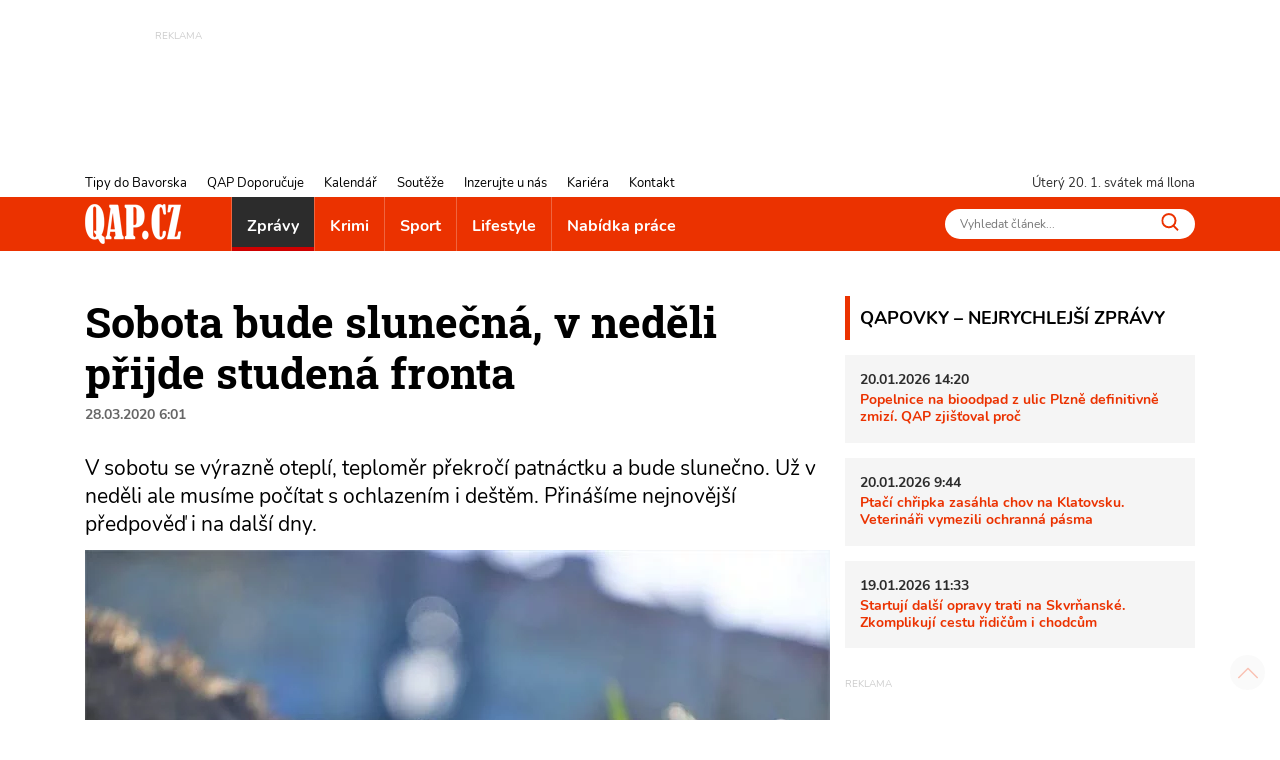

--- FILE ---
content_type: text/html; charset=utf-8
request_url: https://www.qap.cz/zpravy/clanek/sobota-bude-slunecna-v-nedeli-prijde-studena-fronta-112296
body_size: 12383
content:
<!DOCTYPE html>
<html lang="cs">
<head><title>Sobota bude slunečná, v neděli přijde studená fronta - QAP.cz</title>
<meta name="viewport" content="width=device-width, initial-scale=1, shrink-to-fit=no">
<meta http-equiv="X-UA-Compatible" content="IE=edge" /><base href="https://www.qap.cz/" />

<meta charset="utf-8" />

<meta name="generator" content="CS Designer 2" />

<meta name="author" content="QAP.cz - Vaše internetové noviny" />

<meta name="description" content="Sobota bude slunečná, v neděli přijde studená fronta" />

<meta property="og:title" content="Sobota bude slunečná, v neděli přijde studená fronta" />
<meta property="og:description" content=" V sobotu se výrazně oteplí, teploměr překročí patnáctku a bude slunečno. Už v neděli ale musíme počítat s ochlazením i deštěm. Přinášíme nejnovější předpověď i na další dny. " />
<meta property="og:image" content="https://www.qap.cz/project/qap/cache/domain1/images/208360/208360-636888548725136305-1200x630-vcenterhcenter.jpeg.webp" />

<link rel="preload" href="./font/roboto-slab-v13-latin-ext_latin-700.woff2" as="font" type="font/woff2" crossorigin />
<link rel="preload" href="./font/roboto-slab-v13-latin-ext_latin-regular.woff2" as="font" type="font/woff2" crossorigin />
<link rel="preload" href="./font/nunito-v16-latin-ext_latin-regular.woff2" as="font" type="font/woff2" crossorigin />
<link rel="preload" href="./font/nunito-v16-latin-ext_latin-italic.woff2" as="font" type="font/woff2" crossorigin />
<link rel="preload" href="./font/nunito-v16-latin-ext_latin-700.woff2" as="font" type="font/woff2" crossorigin />
<link rel="canonical" href="https://www.qap.cz/zpravy/clanek/sobota-bude-slunecna-v-nedeli-prijde-studena-fronta-112296/" />
<link rel="stylesheet" type="text/css" href="WD_InResourceSet.ashx?wd_systemtypeid=256&amp;wd_pk=WzIsMjNd&amp;stamp=20250718072052" media="screen"/>
<link rel="stylesheet" type="text/css" href="WD_CssFileOutput.ashx?wd_systemtypeid=198&amp;wd_pk=WzE2LFsxXV0%3d&amp;stamp=20210709121033" media="screen"/>
<link rel="stylesheet" type="text/css" href="WD_CssFileOutput.ashx?wd_systemtypeid=198&amp;wd_pk=WzgsWzFdXQ%3d%3d&amp;stamp=20250717094321" media="screen"/>
<link rel="stylesheet" type="text/css" href="WD_CssFileOutput.ashx?wd_systemtypeid=198&amp;wd_pk=WzEsWzFdXQ%3d%3d&amp;stamp=20210827100103" media="screen"/>
<link rel="stylesheet" type="text/css" href="WD_CssFileOutput.ashx?wd_systemtypeid=198&amp;wd_pk=WzIsWzFdXQ%3d%3d&amp;stamp=20210310140808" media="screen"/>
<link rel="stylesheet" type="text/css" href="WD_CssFileOutput.ashx?wd_systemtypeid=198&amp;wd_pk=WzEzLFsxXV0%3d&amp;stamp=20230117132946" media="screen"/>
<link rel="stylesheet" type="text/css" href="WD_CssFileOutput.ashx?wd_systemtypeid=198&amp;wd_pk=WzcsWzFdXQ%3d%3d&amp;stamp=20250717094231" media="screen"/>
<link rel="stylesheet" type="text/css" href="WD_CssFileOutput.ashx?wd_systemtypeid=198&amp;wd_pk=WzMsWzFdXQ%3d%3d&amp;stamp=20220926092811" media="screen"/>
<link rel="stylesheet" type="text/css" href="WD_CssFileOutput.ashx?wd_systemtypeid=198&amp;wd_pk=WzQsWzFdXQ%3d%3d&amp;stamp=20250717110635" media="screen"/>
<link rel="stylesheet" type="text/css" href="WD_CssFileOutput.ashx?wd_systemtypeid=198&amp;wd_pk=WzE1LFsxXV0%3d&amp;stamp=20210623130234" media="screen"/>
<link rel="stylesheet" type="text/css" href="WD_CssFileOutput.ashx?wd_systemtypeid=198&amp;wd_pk=WzUsWzFdXQ%3d%3d&amp;stamp=20240604094549" media="screen"/>
<link rel="stylesheet" type="text/css" href="WD_CssFileOutput.ashx?wd_systemtypeid=198&amp;wd_pk=WzEyLFsxXV0%3d&amp;stamp=20220617142435" media="screen"/>
<link rel="stylesheet" type="text/css" href="WD_CssFileOutput.ashx?wd_systemtypeid=198&amp;wd_pk=WzksWzFdXQ%3d%3d&amp;stamp=20250717094310" media="screen"/>
<link rel="stylesheet" type="text/css" href="WD_CssFileOutput.ashx?wd_systemtypeid=198&amp;wd_pk=WzEwLFsxXV0%3d&amp;stamp=20210827141650" media="screen"/>
<link rel="stylesheet" type="text/css" href="WD_CssFileOutput.ashx?wd_systemtypeid=198&amp;wd_pk=WzExLFsxXV0%3d&amp;stamp=20210827142001" media="screen"/>
<link rel="stylesheet" type="text/css" href="WD_CssFileOutput.ashx?wd_systemtypeid=198&amp;wd_pk=WzE3LFsxXV0%3d&amp;stamp=20210916135349" media="screen"/>
<link rel="stylesheet" type="text/css" href="WD_CssFileOutput.ashx?wd_systemtypeid=198&amp;wd_pk=WzE0LFsxXV0%3d&amp;stamp=20230112133555" media="screen"/>
<link rel="stylesheet" type="text/css" href="WD_CssFileOutput.ashx?wd_systemtypeid=198&amp;wd_pk=WzYsWzFdXQ%3d%3d&amp;stamp=20210630110443" media="screen"/>
<script async src ="https://www.googletagmanager.com/gtag/js?id=G-V43YN1VQL3"></script>
<script>window.dataLayer = window.dataLayer || [];
            function gtag(){dataLayer.push(arguments);}
            gtag('consent', 'default', {
                'ad_storage': 'granted', 
                'analytics_storage': 'granted', 
                'ad_user_data': 'granted', 
                'ad_personalization': 'granted'
            });
            gtag('js', new Date());
            gtag('config', 'G-V43YN1VQL3'); </script>
<link rel="shortcut icon" href="/project/qap/cache/domain1/images/8/8-637420629381389564-32x32-cvcenterhcenter.png.webp" type="image/x-icon"/>
<!-- Facebook Pixel Code -->
<script>
!function(f,b,e,v,n,t,s)
{if(f.fbq)return;n=f.fbq=function(){n.callMethod?
n.callMethod.apply(n,arguments):n.queue.push(arguments)};
if(!f._fbq)f._fbq=n;n.push=n;n.loaded=!0;n.version='2.0';
n.queue=[];t=b.createElement(e);t.async=!0;
t.src=v;s=b.getElementsByTagName(e)[0];
s.parentNode.insertBefore(t,s)}(window, document,'script',
'https://connect.facebook.net/en_US/fbevents.js');
fbq('init', '760964354662901');
fbq('track', 'PageView');
</script>

<!-- End Facebook Pixel Code -->


<!-- Google Tag Manager -->
<script>(function(w,d,s,l,i){w[l]=w[l]||[];w[l].push({'gtm.start':
new Date().getTime(),event:'gtm.js'});var f=d.getElementsByTagName(s)[0],
j=d.createElement(s),dl=l!='dataLayer'?'&l='+l:'';j.async=true;j.src=
'https://www.googletagmanager.com/gtm.js?id='+i+dl;f.parentNode.insertBefore(j,f);
})(window,document,'script','dataLayer','GTM-5VNJH87');</script>
<!-- End Google Tag Manager -->
</head><body class="www-ad pageobject415_112296">
	<header>
    <div class="ban-area leaderboard">
    
    <div class="container-fluid">
        <div class="ban">
            
            <div>
	<ins class="adsbygoogle"
     style="display:inline-block;width:728px;height:90px; overflow: hidden; max-height: 90px !important"
     data-ad-client="ca-pub-7161327426975464"
     data-ad-slot="3451230622"
     data-ad-format="auto"
     data-full-width-responsive="true"></ins>
<script>
     (adsbygoogle = window.adsbygoogle || []).push({});
</script>
</div>
        </div>
        
    </div>
</div>
    <!-- leadboard - praha
    <div class="ban-area leaderboard">
        <div class="ban">
            <div id="adform_leaderboard"></div>
        </div>
    </div>
    
    <div class="ban-area leaderboard-mob">
        <div class="ban">
            <div id="adform_leaderboardm"></div>
        </div>
    </div>
    -->
    <div class="container-header">
        <div class="header-row">
            <nav id="navi-top" class="navi-top">
    <ul class="navi-top--list">
	<li><a title="Tipy do Bavorska" href="/tipy-do-bavorska/">Tipy do Bavorska</a></li><li><a title="QAP Doporučuje" href="/helpdesk-databaze/">QAP Doporučuje</a></li><li><a title="Kalendář" href="/kalendar/">Kalend&#225;ř</a></li><li><a title="Soutěže" href="/souteze/">Soutěže</a></li><li><a title="Inzerujte u nás" href="/inzerujte-u-nas/">Inzerujte u n&#225;s</a></li><li><a title="Kariéra" href="/kariera/">Kari&#233;ra</a></li><li><a title="Kontakt" href="/kontakt/">Kontakt</a></li>
</ul>
</nav>
            <div class="header-row--right">
                <span id="current-day"></span> svátek má Ilona
            </div>
        </div>
    </div>
    <nav class="navi navi-main">
    <div class="container-header">
        <div class="navi-main-logo">
            <a title="QAP.cz - Informace z Plzeňského kraje" href="https://www.qap.cz/" class="navbar-brand"><img src="/project/qap/cache/domain1/images/7/7-637420629226459797-96x40-vcenterhcenterbgffffff.png.webp" alt="QAP.cz - Informace z Plzeňského kraje" width="96" height="40" /></a>
            <button class="navi--btn" type="button" aria-label="Toggle navi">
                <span class="line"></span>
                <span class="line"></span>
                <span class="line"></span>
            </button>
        </div>
        <div class="navi-main-in">
            <ul class="navi-main--list">
                <li class="active nav-item__zpravy"><a title="Zprávy" href="/zpravy/" class="active">Zpr&#225;vy</a></li><li class="nav-item__krimi"><a title="Krimi" href="/krimi/">Krimi</a></li><li class="nav-item__sport"><a title="Sport" href="/sport/">Sport</a></li><li class="nav-item__lifestyle"><a title="Lifestyle" href="/lifestyle/">Lifestyle</a></li><li><a title="Nabídka práce" href="/nabidka-prace/">Nab&#237;dka pr&#225;ce</a></li>
                <li class="navi-item-xs"><a title="Tipy do Bavorska" href="/tipy-do-bavorska/" class="navi-item-xs">Tipy do Bavorska</a></li><li class="navi-item-xs"><a title="QAP Doporučuje" href="/helpdesk-databaze/" class="navi-item-xs">QAP Doporučuje</a></li><li class="navi-item-xs"><a title="Kalendář" href="/kalendar/" class="navi-item-xs">Kalend&#225;ř</a></li><li class="navi-item-xs"><a title="Soutěže" href="/souteze/" class="navi-item-xs">Soutěže</a></li><li class="navi-item-xs"><a title="Inzerujte u nás" href="/inzerujte-u-nas/" class="navi-item-xs">Inzerujte u n&#225;s</a></li><li class="navi-item-xs"><a title="Kariéra" href="/kariera/" class="navi-item-xs">Kari&#233;ra</a></li><li class="navi-item-xs"><a title="Kontakt" href="/kontakt/" class="navi-item-xs">Kontakt</a></li>
            </ul>
            <form id="l15_c20_c7_c4" class="search-w" action="/index/1/search-det.htm" target="_self" method="get">
	<input id="search_ctrl" name="search" placeholder="Vyhledat článek..." Type="text"/>
<button id="search-btn_ctrl" name="l15$c20$c7$c4$search-btn_ctrl" title="Vyhledávání" type="submit"><img src="/project/qap/images/16.svg" height="18" width="18" alt="" /></button><input type="hidden" name="__VIEWSTATE" value="" /><input type="hidden" name="l15_c20_c7_c4" value="1" />
</form>
        </div>
    </div>
</nav>
    
    
</header>

<main>
    <div class="container">
        <div class="container-main">
            <div class="content">
                <div class="qapovky-xs">
	<div class="qapovky aside-block sys--mb">
    <span class="title-block title-block-red">QAPOVKY – NEJRYCHLEJŠÍ ZPRÁVY</span>
    <article class="artcl-news sys--mb-xs">
    <p><strong>
        20.01.2026 14:20
        
    </strong></p>
    <h3><strong>
        
        <a title="Popelnice na bioodpad z ulic Plzně definitivně zmizí. QAP zjišťoval proč" href="/zpravy/clanek/popelnice-na-bioodpad-z-ulic-plzne-definitivne-zmizi-qap-zjistoval-proc-137913/post-detail.htm">Popelnice na bioodpad z ulic Plzně definitivně zmiz&#237;. QAP zjišťoval proč</a>
    </strong></h3>
    
</article><article class="artcl-news sys--mb-xs">
    <p><strong>
        20.01.2026 9:44
        
    </strong></p>
    <h3><strong>
        
        <a title="Ptačí chřipka zasáhla chov na Klatovsku. Veterináři vymezili ochranná pásma" href="/zpravy/clanek/ptaci-chripka-zasahla-chov-na-klatovsku-veterinari-vymezili-ochranna-pasma-137906/post-detail.htm">Ptač&#237; chřipka zas&#225;hla chov na Klatovsku. Veterin&#225;ři vymezili ochrann&#225; p&#225;sma</a>
    </strong></h3>
    
</article><article class="artcl-news sys--mb-xs">
    <p><strong>
        19.01.2026 11:33
        
    </strong></p>
    <h3><strong>
        
        <a title="Startují další opravy trati na Skvrňanské. Zkomplikují cestu řidičům i chodcům" href="/zpravy/clanek/startuji-dalsi-opravy-trati-na-skvrnanske-zkomplikuji-cestu-ridicum-i-chodcum-137897/post-detail.htm">Startuj&#237; dalš&#237; opravy trati na Skvrňansk&#233;. Zkomplikuj&#237; cestu řidičům i chodcům</a>
    </strong></h3>
    
</article>
    
</div>
</div>            
                <h1 class="ad__title content__title">
    Sobota bude slunečná, v neděli přijde studená fronta
</h1>

<div class="ad__date sys--mb">
    28.03.2020 6:01
    
</div>
<div class="lead ad__lead">
	<p>V sobotu se výrazně oteplí, teploměr překročí patnáctku a bude slunečno. Už v neděli ale musíme počítat s ochlazením i deštěm. Přinášíme nejnovější předpověď i na další dny.</p>
</div>
<div class="ad--img sys--mb">
    <img class="img-fluid" src="/project/qap/cache/domain1/images/208360/208360-636888548725136305-745x496-cwhdevcenterhcenterbgffffff.jpeg.webp" alt="DSC_1801" title="DSC_1801" />
    
    
</div>
<div class="ad__cont sys--mb">
	<p><strong>Sobota bude jako vymalovaná, předpověď slibuje 16 <sup>o</sup>C a slunečno, na horách do 13 <sup>o</sup>C. V neděli už k nám ale přijde studená fronta a výrazně se ochladí.</strong></p>

<p>V noci ze soboty na neděli se teploty budou pohybovat nad nulou (4 až 1 <sup>o</sup>C). V neděli teploty dosáhnou maximálně 8 <sup>o</sup>C a očekávat musíme během odpoledne i déšť. K večeru mohou přijít také sněhové přeháňky.</p>

<p>Po víkendu bude ještě chladněji. V pondělí se teploty dostanou maximálně ke 4 <sup>o</sup>C a během noci bude mrznout, teploty klesnou k -6 <sup>o</sup>C. V noci z pondělí na úterý bude mrznout ještě více. Během úterý meteorologové předpovídají v maximech 8 <sup>o</sup>C.</p>

<p>Od poloviny týdne by se teploty měly přes den pohybovat nad hranicí desítky.</p>

<p>ilustrační foto</p>

<p>&nbsp;</p>
</div>
<!-- Kontextová reklama Sklik -->
<div class="ad__sklik">
    <div id="sklikReklama_52636"></div>
</div>

<script type="text/javascript">
    var sklikData = { elm: "sklikReklama_52636", zoneId: 52636, w: 728, h: 90 };
</script>
<script type="text/javascript" src="https://c.imedia.cz/js/script.js"></script>

<div class="_sys-clearfix">
    
    
</div>
<div class="ad--footer sys--mb">
    
    <span class="ad__author ">MH</span>
</div>
<div class="ad__sharebox sys--mb">
    <span>SDÍLEJTE ČLÁNEK</span>
    <a title="SDÍLEJTE ČLÁNEK NA FACEBOOK" href="http://www.facebook.com/sharer.php?u=https%3a%2f%2fwww.qap.cz%2fzpravy%2fclanek%2fsobota-bude-slunecna-v-nedeli-prijde-studena-fronta-112296%2fpost-detail.htm" class="ad__share ad__share-fb"><img src="/project/qap/images/21.svg" height="30" /></a>
    <a title="SDÍLEJTE ČLÁNEK NA TWITTER" href="https://twitter.com/share?url=https%3a%2f%2fwww.qap.cz%2fzpravy%2fclanek%2fsobota-bude-slunecna-v-nedeli-prijde-studena-fronta-112296%2fpost-detail.htm&amp;text=V%20sobotu%20se%20v%c3%bdrazn%c4%9b%20otepl%c3%ad,%20teplom%c4%9br%20p%c5%99ekro%c4%8d%c3%ad%20patn%c3%a1ctku%20a%20bude%20slune%c4%8dno.%20U%c5%be%20v%20ned%c4%9bli%20ale%20mus%c3%adme%20po%c4%8d%c3%adtat%20s%20ochlazen%c3%adm%20i%20de%c5%a1t%c4%9bm.%20P%c5%99in%c3%a1%c5%a1%c3%adme%20nejnov%c4%9bj%c5%a1%c3%ad%20p%c5%99edpov%c4%9b%c4%8f%20i%20na%20dal%c5%a1%c3%ad%20dny." class="ad__share ad__share-tw"><img src="/project/qap/images/240852.svg" height="30" /></a>
</div>

<div class="ad__fb-com" class="fb-comments fb_iframe_widget_loader fb_iframe_widget" data-numposts="5" data-href="https://www.qap.cz/zpravy/clanek/sobota-bude-slunecna-v-nedeli-prijde-studena-fronta-112296/" fb-xfbml-state="rendered" data-colorscheme="light" data-order-by="social">
	<div id="l15_c3_c17_ctrl" class="fb-comments fb_iframe_widget_loader fb_iframe_widget" data-numposts="5" data-href="https://www.qap.cz/zpravy/clanek/sobota-bude-slunecna-v-nedeli-prijde-studena-fronta-112296/" fb-xfbml-state="rendered" data-colorscheme="light" data-order-by="social">

	</div>
</div><div id="fb-root">

</div>

<div class="advrt-part-sklikban300x300 sys--mb">
    <!-- Kontextová reklama Sklik -->
<div id="sklikReklama_57134" class="advrt-sklik"></div>
<script type="text/javascript">
    var sklikData = { elm: "sklikReklama_57134", zoneId: 57134, w: 300, h: 300 };
</script>
<script type="text/javascript" src="https://c.imedia.cz/js/script.js"></script>
    <div class="ban-area ban-300x300 sys--mb">
        <div class="ban-area ban-300x300 sys--mb">
    <div class="ban">
        <a title="DOD VOŠ Plzeň" rel="nofollow" href="WD_BannerClick.ashx?wd_systemtypeid=389&amp;wd_pk=WzYzODUsWzFdLFs3LFsxXV1d" target="_blank"><img class="img-fluid" src="/project/qap/cache/domain1/images/328221/328221-639040817698943645-300x300-cvcenterhcenterbgffffff.png.webp" alt="Banner VOŠPlzeň" width="300" height="300" title="Banner VOŠPlzeň" loading="lazy" />
</a>

        
    </div>
    
</div>   

    </div>
    
</div>
<section class="ad__similar-artcl">
    <span class="title-block title-block-red">
        MOHLO BY VÁS ZAJÍMAT
    </span>
    <div class="ad__similar-artcl--list">
        <a title="Ptačí chřipka zasáhla chov na Klatovsku. Veterináři vymezili ochranná pásma" href="/zpravy/clanek/ptaci-chripka-zasahla-chov-na-klatovsku-veterinari-vymezili-ochranna-pasma-137906" class="artcl-w-name"><img src="/project/qap/images/39.svg" height="12" /><h5>Ptač&#237; chřipka zas&#225;hla chov na Klatovsku. Veterin&#225;ři vymezili ochrann&#225; p&#225;sma</h5></a><a title="Nehoda na frekventované křižovatce v Plzni komplikuje dopravu - FOTKY" href="/zpravy/clanek/nehoda-na-frekventovane-krizovatce-v-plzni-komplikuje-dopravu-fotky-137870" class="artcl-w-name"><img src="/project/qap/images/39.svg" height="12" /><h5>Nehoda na frekventovan&#233; křižovatce v Plzni komplikuje dopravu - FOTKY</h5></a><a title="Hasiči likvidovali požár osobního vozidla na Tachovsku  - FOTKY" href="/zpravy/clanek/hasici-likvidovali-pozar-osobniho-vozidla-na-tachovsku-fotky-137903" class="artcl-w-name"><img src="/project/qap/images/39.svg" height="12" /><h5>Hasiči likvidovali pož&#225;r osobn&#237;ho vozidla na Tachovsku  - FOTKY</h5></a>
    </div>
    <div class="ad__similar-artcl--labels">
        
    </div>
</section>
            </div>
            <aside id="sidebar">
    <div class="qapovky aside-block sys--mb">
    <span class="title-block title-block-red">QAPOVKY – NEJRYCHLEJŠÍ ZPRÁVY</span>
    <article class="artcl-news sys--mb-xs">
    <p><strong>
        20.01.2026 14:20
        
    </strong></p>
    <h3><strong>
        
        <a title="Popelnice na bioodpad z ulic Plzně definitivně zmizí. QAP zjišťoval proč" href="/zpravy/clanek/popelnice-na-bioodpad-z-ulic-plzne-definitivne-zmizi-qap-zjistoval-proc-137913/post-detail.htm">Popelnice na bioodpad z ulic Plzně definitivně zmiz&#237;. QAP zjišťoval proč</a>
    </strong></h3>
    
</article><article class="artcl-news sys--mb-xs">
    <p><strong>
        20.01.2026 9:44
        
    </strong></p>
    <h3><strong>
        
        <a title="Ptačí chřipka zasáhla chov na Klatovsku. Veterináři vymezili ochranná pásma" href="/zpravy/clanek/ptaci-chripka-zasahla-chov-na-klatovsku-veterinari-vymezili-ochranna-pasma-137906/post-detail.htm">Ptač&#237; chřipka zas&#225;hla chov na Klatovsku. Veterin&#225;ři vymezili ochrann&#225; p&#225;sma</a>
    </strong></h3>
    
</article><article class="artcl-news sys--mb-xs">
    <p><strong>
        19.01.2026 11:33
        
    </strong></p>
    <h3><strong>
        
        <a title="Startují další opravy trati na Skvrňanské. Zkomplikují cestu řidičům i chodcům" href="/zpravy/clanek/startuji-dalsi-opravy-trati-na-skvrnanske-zkomplikuji-cestu-ridicum-i-chodcum-137897/post-detail.htm">Startuj&#237; dalš&#237; opravy trati na Skvrňansk&#233;. Zkomplikuj&#237; cestu řidičům i chodcům</a>
    </strong></h3>
    
</article>
    
</div>
    <div class="ban-area ban-300x90 sys--mb">
    <div class="ban">
        
    </div>
    
</div>
    <div class="ban-area halfbanner sys--mb">
    
    <div class="ban">
        
        <div>
	<!-- halfbanner -->
<ins class="adsbygoogle"
     style="display:inline-block; width: 300px; height: 600px"
     data-ad-client="ca-pub-7161327426975464"
     data-ad-slot="2787781990"
     data-ad-format="auto"
     data-full-width-responsive="true"></ins>
<script>
     (adsbygoogle = window.adsbygoogle || []).push({});
</script>
</div>
    </div>
    
</div>
    
    
    <div class="cal-w aside-block sys--mb">
    <span class="title-block title-block-red">
        KALENDÁŘ
    </span>
    <div>
	<div>
		<div class="cal-w-item">
    <div class="cal-w-item--img">
        <img src="/project/qap/images/39.svg" height="12" width="12" alt="" />
    </div>
    <div class="cal-w-item--text">
        <strong>Zabijačkové hody na zámku Žinkovy</strong>
        <div class="calEv-prev__type">
        <span style="background-color: #ff8040"></span>
        Jídlo
    </div>
    <div class="calEv-prev__date">
        <img src="/project/qap/images/244171.svg" alt="" height="14" width="14" />
        23.01.2026 9:00
        - 24.01.2026 20:00
    </div>
    <div class="calEv-prev__place">
        <img src="/project/qap/images/244172.svg" height="14" width="14" alt="" />
        zámek Žinkovy
    </div>
    </div>
</div>
	</div><div>
		<div class="cal-w-item">
    <div class="cal-w-item--img">
        <img src="/project/qap/images/39.svg" height="12" width="12" alt="" />
    </div>
    <div class="cal-w-item--text">
        <strong>Hasičský ples Chudenice 2026</strong>
        <div class="calEv-prev__type">
        <span style="background-color: #bb00ff"></span>
        Ples
    </div>
    <div class="calEv-prev__date">
        <img src="/project/qap/images/244171.svg" alt="" height="14" width="14" />
        23.01.2026 20:00
        
    </div>
    <div class="calEv-prev__place">
        <img src="/project/qap/images/244172.svg" height="14" width="14" alt="" />
        Chudenice
    </div>
    </div>
</div>
	</div><div>
		<div class="cal-w-item">
    <div class="cal-w-item--img">
        <img src="/project/qap/images/39.svg" height="12" width="12" alt="" />
    </div>
    <div class="cal-w-item--text">
        <strong>Maškarní bál</strong>
        <div class="calEv-prev__type">
        <span style="background-color: #808000"></span>
        Zábava
    </div>
    <div class="calEv-prev__date">
        <img src="/project/qap/images/244171.svg" alt="" height="14" width="14" />
        23.01.2026 20:00
        
    </div>
    <div class="calEv-prev__place">
        <img src="/project/qap/images/244172.svg" height="14" width="14" alt="" />
        Zámek Bor
    </div>
    </div>
</div>
	</div>
</div>
    <div class="text-right">
	<a title="zobrazit další" href="https://www.qap.cz/kalendar/" class="cal-w__link"><img src="/project/qap/images/73.svg" height="8" width="8" alt="">
zobrazit další</a>
</div>
    
</div>
    <div class="ban-area ban-300x300 sys--mb">
    <div class="ban">
        <a title="Špičák 2024_copy_copy" rel="nofollow" href="WD_BannerClick.ashx?wd_systemtypeid=389&amp;wd_pk=WzYzODIsWzFdLFs0LFsxXV1d" target="_self"><img class="img-fluid" src="/project/qap/cache/domain1/images/305266/305266-638712429494633601-300x300-cvcenterhcenterbgffffff.jpeg.webp" alt="inzerát zima 2024 300x300" width="300" height="300" title="inzerát zima 2024 300x300" loading="lazy" />
</a>

        
    </div>
    
</div>
    
    
    
    <!--<div class="ban-area halfpage2 mb-sys">
        <div class="ban">
            <div id="adform_halfpage"></div>
        </div>
    </div>-->
    
    <section class="artclCat-aside sys--mb">
    <h2 class="title-block sys--mb-xs"

>
<a title="Tipy do Bavorska" href="/tipy-do-bavorska/">Tipy do Bavorska</a>
</h2>
    
    <a title="Česko a Bavorsko zpívají vánoční koledy" href="/tipy-do-bavorska/clanek/cesko-a-bavorsko-zpivaji-vanocni-koledy-137638" class="artcl-post artcl-post2 artcl-post3"><div class="artcl-post2--rel">
    <img class="img-fluid" src="/project/qap/cache/domain1/images/326772/326772-639016701864400914-350x233-cvcenterhcenterbgffffff.jpeg.webp" alt="2025-12-12_WLSingen" width="350" height="233" title="2025-12-12_WLSingen" loading="lazy" />
    <div class="artcl-post2__name">
        Česko a Bavorsko zpívají vánoční koledy
    </div>
</div></a>
</section>
    <section class="artclCat-aside sys--mb">
    <h2 class="title-block sys--mb-xs"

>
<a title="Na výlet s QAPem" href="/clanek-kategorie/na-vylet-s-qapem-122433/cat-post-detail.htm">Na v&#253;let s QAPem</a>
</h2>
    
    <a title="Zřícenina, výhled ze skály i Španělsko! Tip na výlet jižním Plzeňskem - FOTKY" href="/cestovani/clanek/zricenina-vyhled-ze-skaly-i-spanelsko-tip-na-vylet-jiznim-plzenskem-fotky-137788" class="artcl-post artcl-post2 artcl-post3"><div class="artcl-post2--rel">
    <img class="img-fluid" src="/project/qap/cache/domain1/images/327605/327605-639033790690572145-350x233-cvcenterhcenterbgffffff.jpeg.webp" alt="výlet_Vlčtejn_Zdemyslice_Baba_Blovice_0126_QAP (25)" width="350" height="233" title="výlet_Vlčtejn_Zdemyslice_Baba_Blovice_0126_QAP (25)" loading="lazy" />
    <div class="artcl-post2__name">
        Zřícenina, výhled ze skály i Španělsko! Tip na výlet jižním Plzeňskem - FOTKY
    </div>
</div></a>
</section>
    <!--Square 300x600 mobile praha 
    <div class="ban-area ban-square-mob">
        <div class="ban">
            <div id="adform_squarem"></div>
        </div>
    </div>
    -->
    <div class="helpdesk-w aside-block sys--mb">
    <span class="title-block title-block-red">
        QAP DOPORUČUJE
    </span>
    <a title="Pavel Trampota - PT servis" href="/zpravy/helpdesk/pavel-trampota-pt-servis-124990/helpdesk-detail.htm" class="helpdesk-w-item"><div class="helpdesk-w-item--img">
    <img src="/project/qap/images/240853.svg" height="12" width="12" alt="" />
</div>
<div class="helpdesk-w-item--text">
    <strong>Pavel Trampota - PT servis</strong>
    <div class="helpdesk-w-item__perex">
	<p>Sportovní výživa a doplňky, vše pro fitness a další sporty.</p>

</div>
</div></a><a title="Restaurace Roští v Křimicích" href="/zpravy/helpdesk/restaurace-rosti-v-krimicich-124989/helpdesk-detail.htm" class="helpdesk-w-item"><div class="helpdesk-w-item--img">
    <img src="/project/qap/images/240853.svg" height="12" width="12" alt="" />
</div>
<div class="helpdesk-w-item--text">
    <strong>Restaurace Roští v Křimicích</strong>
    <div class="helpdesk-w-item__perex">
	<p>Navštivte vyhlášenou restauraci v Křimicích u zámku. Restaurace nabízí moderní českou kuchyni, pochutnáte si i na specialitě - kapřích hranolkách.</p>

</div>
</div></a><a title="vošplzeň.cz" href="/zpravy/helpdesk/vosplzen-cz-124993/helpdesk-detail.htm" class="helpdesk-w-item"><div class="helpdesk-w-item--img">
    <img src="/project/qap/images/240853.svg" height="12" width="12" alt="" />
</div>
<div class="helpdesk-w-item--text">
    <strong>vošplzeň.cz</strong>
    <div class="helpdesk-w-item__perex">
	<p>Vyšší odborná škola zdravotnická, managementu a veřejnosprávních studií, s.r.o. v&nbsp;Plzni poskytuje již více než 30 let profesní vzdělání v&nbsp;oborech, které jsou vysoce žádané na trhu práce.</p>

</div>
</div></a><a title="Stěhováci Plzeň" href="/zpravy/helpdesk/stehovaci-plzen-124991/helpdesk-detail.htm" class="helpdesk-w-item"><div class="helpdesk-w-item--img">
    <img src="/project/qap/images/240853.svg" height="12" width="12" alt="" />
</div>
<div class="helpdesk-w-item--text">
    <strong>Stěhováci Plzeň</strong>
    <div class="helpdesk-w-item__perex">
	<p>Nejlepší poměr ceny a kvality stěhování při vyklízení v Plzni! Jsme stěhovací a vyklízecí služba s tradicí od roku 2005.</p>

</div>
</div></a><a title="Yoga Ateliér" href="/zpravy/helpdesk/yoga-atelier-124992/helpdesk-detail.htm" class="helpdesk-w-item"><div class="helpdesk-w-item--img">
    <img src="/project/qap/images/240853.svg" height="12" width="12" alt="" />
</div>
<div class="helpdesk-w-item--text">
    <strong>Yoga Ateliér</strong>
    <div class="helpdesk-w-item__perex">
	<p>Yoga Ateliér nabízí širokou škálu lekcí a kurzů, které vám pomohou odpočinout si, získat novou energii a podpořit vaše fyzické i psychické zdraví.</p>

</div>
</div></a>
    <div class="text-right">
	<a title="zobrazit další" href="/helpdesk-databaze/" class="helpdesk-w__link"><img src="/project/qap/images/240853.svg" width="8" height="8" alt="">
zobrazit další</a>
</div>
    
</div>
    
</aside>
        </div>
    </div>
    <div class="breadcrumb">
    <div class="container">
        <div class="breadcrumb-def">
	<a href="/">QAP.CZ</a><img src="/project/qap/images/39.svg" height="8" /><a title="Zprávy" href="/zpravy/">Zprávy</a><img src="/project/qap/images/39.svg" height="8" /><span class="active">Sobota bude slunečná, v neděli přijde studená fronta</span>
</div>
        <div class="breadcrumb-peek">
	<a href="/">QAP.CZ</a><img src="/project/qap/images/39.svg" height="8" /><a title="Zprávy" href="/zpravy/">Zprávy</a><img src="/project/qap/images/39.svg" height="8" /><a title="Sobota bude slunečná, v neděli přijde studená fronta" href="/zpravy/clanek/sobota-bude-slunecna-v-nedeli-prijde-studena-fronta-112296" class="active">Sobota bude slunečná, v neděli přijde studená fronta</a>
</div>
    </div>
</div>
    
</main>

<footer>
    <div class="container">
        <div class="footer-in">
            <div class="footer--contact">
                <img class="img-fluid sys--mb" src="/project/qap/cache/domain1/images/7/7-637420629226459797-100x0-vcenterhcenterbgffffff.png.webp" alt="logo" width="100" height="41" title="logo" loading="lazy" />
<div class="footer--contact__text">
	<p>Vaše internetové noviny<br />
Informace z Plzeňského kraje kvapem</p>
</div>
<div class="footer--contact__text">
	<p>Zikmunda Wintra 21<br />
301 00 Plzeň</p>

<p>+420&nbsp; 721 660 705<br />
qap@qap.cz</p>
</div>
                <p class="sys--mb-xs footer-sn">
                    <a href="https://www.facebook.com/qapcz" target="_blank"><img src="/project/qap/images/21.svg" height="30" width="30" alt="QAP.cz - facebook" title="QAP.cz - facebook" loading="lazy" /></a>&nbsp;&nbsp;
                    <a href="https://www.instagram.com/qap.cz" target="_blank"><img src="/project/qap/images/20.svg" height="30" width="30" alt="QAP.cz - instagram" title="QAP.cz - instagram" loading="lazy" /></a>&nbsp;&nbsp;
                    <a href="https://www.youtube.com/channel/UCAFMEBM6lNIGs9n-wwGjjnA" target="_blank"><img src="/project/qap/images/244174.svg" height="30" width="30" alt="QAP.cz - YouTube" title="QAP.cz - youtube" loading="lazy" /></a>
                </p>
                <p class="sys--m-3 footer-sn">
                    <a title="Zpracování osobních údajů" href="/doc/zpracovani-osobnich-udaju-6/doc-detail.htm">Zpracov&#225;n&#237; osobn&#237;ch &#250;dajů</a>
                </p>
                <p class="sys--m-0 footer-sn">
                    &copy; 2021 QAP PRODUCTION s.r.o.<br />
                    Všechna práva vyhrazena.
                    <a href="/admin" rel="noffolow, noindex" class="admin-entry"></a>
                </p>
            </div>
            <div class="navi-footer">
                <span class="footer-title">Rubriky</span>
                <div class="navi-footer--item-zpravy">
	<a title="Zprávy" href="/zpravy/" class="navi-footer--item">
Zprávy</a>
</div>
                <div class="navi-footer--item-krimi">
	<a title="Krimi" href="/krimi/" class="navi-footer--item">
Krimi</a>
</div>
                <div class="navi-footer--item-sport">
	<a title="Sport" href="/sport/" class="navi-footer--item">
Sport</a>
</div>
                <div class="navi-footer--item-lifestyle">
	<a title="Lifestyle" href="/lifestyle/" class="navi-footer--item">
Lifestyle</a>
</div>
            </div>
            <div class="footer--labels">
                <span class="footer-title">Populární témata</span>
                <a title="Plzeň" href="/stitek/plzen-11/label-det.htm">Plzeň</a><a title="Akce" href="/stitek/akce-32/label-det.htm">Akce</a><a title="Policie" href="/stitek/policie-45/label-det.htm">Policie</a><a title="Plzeňský kraj" href="/stitek/plzensky-kraj-43/label-det.htm">Plzeňsk&#253; kraj</a><a title="Nehody" href="/stitek/nehody-49/label-det.htm">Nehody</a><a title="Doprava" href="/stitek/doprava-26/label-det.htm">Doprava</a><a title="Sport" href="/stitek/sport-69/label-det.htm">Sport</a><a title="Tachovsko" href="/stitek/tachovsko-74/label-det.htm">Tachovsko</a><a title="Hasiči" href="/stitek/hasici-42/label-det.htm">Hasiči</a><a title="zvířata" href="/stitek/zvirata-22/label-det.htm">zv&#237;řata</a>
            </div>
            <div class="footer--posts">
                <span class="footer-title">Nejčtenější články</span>
                <a title="Masopusty se blíží. Víte, proč se tančí s medvědem a kdo je Laufer?" href="/zabava/clanek/masopusty-se-blizi-vite-proc-se-tanci-s-medvedem-a-kdo-je-laufer-45352" class="artcl-f-post"><div class="artcl-f-post--img">
    <img class="img-fluid" src="/project/qap/cache/domain1/images/307870/307870-638764404119670686-90x60-cvcenterhcenterbgffffff.jpeg.webp" alt="Masopust na Doubravce_0325_M. Svoboda (7)" width="90" height="60" title="Masopust na Doubravce_0325_M. Svoboda (7)" loading="lazy" />
    
</div>
<div class="artcl-f-post__name">
    Masopusty se blíží. Víte, proč se tančí s medvědem a kdo je Laufer?
</div></a><a title="Honí vás mlsná? Zkuste zelné šneky s uzeným masem" href="/vareni/clanek/honi-vas-mlsna-zkuste-zelne-sneky-s-uzenym-masem-85528" class="artcl-f-post"><div class="artcl-f-post--img">
    <img class="img-fluid" src="/project/qap/cache/domain1/images/144806/144806-635870991110567680-90x60-cvcenterhcenterbgffffff.jpeg.webp" alt="zelní šneci (2)" width="90" height="60" title="zelní šneci (2)" loading="lazy" />
    
</div>
<div class="artcl-f-post__name">
    Honí vás mlsná? Zkuste zelné šneky s uzeným masem
</div></a><a title="Primátor Plzně se oženil. Radostnou novinu oznámil na sociálních sítích" href="/zpravy/clanek/primator-plzne-se-ozenil-radostnou-novinu-oznamil-na-socialnich-sitich-137792" class="artcl-f-post"><div class="artcl-f-post--img">
    <img class="img-fluid" src="/project/qap/cache/domain1/images/327603/327603-639033751525937763-90x60-cvcenterhcenterbgffffff.png.webp" alt="Zarzycký se oženil_0126_FB Roman Zarzycký" width="90" height="60" title="Zarzycký se oženil_0126_FB Roman Zarzycký" loading="lazy" />
    
</div>
<div class="artcl-f-post__name">
    Primátor Plzně se oženil. Radostnou novinu oznámil na sociálních sítích
</div></a><a title="Drama v Plzni na Lochotíně. U ženy přebývající v autě zasahovaly složky IZS" href="/krimi/clanek/drama-v-plzni-na-lochotine-u-zeny-prebyvajici-v-aute-zasahovaly-slozky-izs-137822" class="artcl-f-post"><div class="artcl-f-post--img">
    <img class="img-fluid" src="/project/qap/cache/domain1/images/327820/327820-639036470776352261-90x60-cvcenterhcenterbgffffff.png.webp" alt="lochotin mestska policie žena v aute foto MPP" width="90" height="60" title="lochotin mestska policie žena v aute foto MPP" loading="lazy" />
    
</div>
<div class="artcl-f-post__name">
    Drama v Plzni na Lochotíně. U ženy přebývající v autě zasahovaly složky IZS
</div></a>
            </div>
        </div>
    </div>
    
</footer>


<div id="modal-msg" data-ajaxframe="modal-msg">

</div>
<span class="anchor-top"></span>

<script async src="https://pagead2.googlesyndication.com/pagead/js/adsbygoogle.js?client=ca-pub-7161327426975464" crossorigin="anonymous"></script><script  src="WD_InResourceSet.ashx?wd_systemtypeid=256&amp;wd_pk=WzEsMzAsMzIsMjksMywzMywyOCw0XQ%3d%3d&amp;stamp=20250718072052"></script>
<script  src="/WebResource.axd?d=S4xS9T3PyH5rlIn-YyGKNf2y6RFKHzbBdkJj_h2XyiFxsaEahGJ1t885uLgWfjHfWvsbyZSuybvSPAU-H2AbaZ-7cyanCyVZBJosw126Qp-uucsz2IJjHmphlboLoI4Cd0KvWqdCWg0nQl9KHJArihzW2vka70zY4CsOK7jYxbaNbev90&amp;t=638884200520000000"></script>
<script  defer src="WD_FileOutputWithoutSession.ashx?wd_systemtypeid=379&amp;wd_pk=WzEsWzFdXQ%3d%3d&amp;disablepv=1&amp;stamp=20201123092637"></script>
<script  defer src="WD_FileOutputWithoutSession.ashx?wd_systemtypeid=379&amp;wd_pk=WzIsWzFdXQ%3d%3d&amp;disablepv=1&amp;stamp=20220530091905"></script>
<script  defer src="WD_FileOutputWithoutSession.ashx?wd_systemtypeid=379&amp;wd_pk=WzMsWzFdXQ%3d%3d&amp;disablepv=1&amp;stamp=20240604094435"></script>
<script>!function(f, b, e, v, n, t, s) {
	            if (f.fbq) return;
	            n = f.fbq = function() {
		            n.callMethod ? n.callMethod.apply(n, arguments) : n.queue.push(arguments);
	            };
	            if (!f._fbq) f._fbq = n;
	            n.push = n;
	            n.loaded = !0;
	            n.version = '2.0';      
	            n.queue = [];
	            t = b.createElement(e);
	            t.async = !0;
	            t.src = v;
	            s = b.getElementsByTagName(e)[0];
	            s.parentNode.insertBefore(t, s);
            }

            (window, document, 'script', 'https://connect.facebook.net/en_US/fbevents.js');
            fbq('init', '506416072821087');
            fbq('track', 'PageView');</script>
<script>facebookapi_init('', '', 'True', 'True', 'True', 'False')
facebook_loadapi('facebook-jssdk', 'https://connect.facebook.net/en_GB/all.js')
</script>
<img border="0" height="0" style="display: none;" width="0" src="https://www.qap.cz/WD_hmn.ashx?wd_systemtypeid=889"/>

</body></html>
<!-- Rendered in: 00:00:00.2272819 -->


--- FILE ---
content_type: text/css
request_url: https://www.qap.cz/WD_CssFileOutput.ashx?wd_systemtypeid=198&wd_pk=WzgsWzFdXQ%3d%3d&stamp=20250717094321
body_size: -61
content:
/*__font*/@font-face{font-family:'Roboto Slab';font-style:normal;font-display:fallback;font-weight:400;src:url('/font/roboto-slab-v13-latin-ext_latin-regular.eot');src:local(''),url('/font/roboto-slab-v13-latin-ext_latin-regular.eot?#iefix') format('embedded-opentype'),url('/font/roboto-slab-v13-latin-ext_latin-regular.woff2') format('woff2'),url('/font/roboto-slab-v13-latin-ext_latin-regular.woff') format('woff'),url('/font/roboto-slab-v13-latin-ext_latin-regular.ttf') format('truetype'),url('/font/roboto-slab-v13-latin-ext_latin-regular.svg#RobotoSlab') format('svg')}@font-face{font-family:'Roboto Slab';font-style:normal;font-display:fallback;font-weight:700;src:url('/fontroboto-slab-v13-latin-ext_latin-700.eot');src:local(''),url('/font/roboto-slab-v13-latin-ext_latin-700.eot?#iefix') format('embedded-opentype'),url('/font/roboto-slab-v13-latin-ext_latin-700.woff2') format('woff2'),url('/font/roboto-slab-v13-latin-ext_latin-700.woff') format('woff'),url('/font/roboto-slab-v13-latin-ext_latin-700.ttf') format('truetype'),url('/font/roboto-slab-v13-latin-ext_latin-700.svg#RobotoSlab') format('svg')}@font-face{font-family:'Nunito';font-style:normal;font-display:fallback;font-weight:400;src:url('/font/nunito-v16-latin-ext_latin-regular.eot');src:local(''),url('/font/nunito-v16-latin-ext_latin-regular.eot?#iefix') format('embedded-opentype'),url('/font/nunito-v16-latin-ext_latin-regular.woff2') format('woff2'),url('/font/nunito-v16-latin-ext_latin-regular.woff') format('woff'),url('/font/nunito-v16-latin-ext_latin-regular.ttf') format('truetype'),url('/font/nunito-v16-latin-ext_latin-regular.svg#Nunito') format('svg')}@font-face{font-family:'Nunito';font-style:italic;font-display:fallback;font-weight:400;src:url('/font/nunito-v16-latin-ext_latin-italic.eot');src:local(''),url('/font/nunito-v16-latin-ext_latin-italic.eot?#iefix') format('embedded-opentype'),url('/font/nunito-v16-latin-ext_latin-italic.woff2') format('woff2'),url('/font/nunito-v16-latin-ext_latin-italic.woff') format('woff'),url('/font/nunito-v16-latin-ext_latin-italic.ttf') format('truetype'),url('/font/nunito-v16-latin-ext_latin-italic.svg#Nunito') format('svg')}@font-face{font-family:'Nunito';font-style:normal;font-display:fallback;font-weight:700;src:url('/font/nunito-v16-latin-ext_latin-700.eot');src:local(''),url('/font/nunito-v16-latin-ext_latin-700.eot?#iefix') format('embedded-opentype'),url('/font/nunito-v16-latin-ext_latin-700.woff2') format('woff2'),url('/font/nunito-v16-latin-ext_latin-700.woff') format('woff'),url('/font/nunito-v16-latin-ext_latin-700.ttf') format('truetype'),url('/font/nunito-v16-latin-ext_latin-700.svg#Nunito') format('svg')}


--- FILE ---
content_type: text/css
request_url: https://www.qap.cz/WD_CssFileOutput.ashx?wd_systemtypeid=198&wd_pk=WzMsWzFdXQ%3d%3d&stamp=20220926092811
body_size: 584
content:
/*nav*/.navi--btn{width:30px;border:0;background:transparent;cursor:pointer;padding:0;margin:0}.navi--btn .line{background-color:#fff;display:block;width:100%;height:2px}.navi--btn .line:nth-child(2){width:60%;margin:8px 0 8px auto}.navi--btn:focus{outline:0}.navi-main{background-color:#eb3200;position:-webkit-sticky;position:sticky;top:0;z-index:1070}.navi-main-logo{display:flex;justify-content:space-between;align-items:center}.navbar-brand{padding:5px 0;display:inline-block}.navi-main-in{display:none;background-color:#fff;-webkit-box-shadow:0 0 8px 0 rgba(0,0,0,0.3);box-shadow:0 0 8px 0 rgba(0,0,0,0.3);margin-left:-15px;margin-right:-15px;padding:10px 15px 15px}.navi-main--list{padding:0;margin:0;list-style-type:none}.navi-main--list A{padding:10px 0;font-weight:700;display:block;border-bottom:1px solid #f0f0f0}@media(min-width:992px){.navi--btn{display:none}.navi-main .container-header{display:flex;align-items:center}.navi-main-logo{display:block;margin-right:50px}.navi-main-in{box-shadow:none;margin:0;background-color:transparent;display:flex;justify-content:space-between;align-items:center;flex:1;padding:0}.navi-main--list{display:flex}.navi-main--list LI{border-left:1px solid #ef653f}.navi-main--list LI.navi-item-xs{display:none}.navi-main--list A{color:#fff;line-height:20px;padding:19px 15px 11px;border-bottom:4px solid #eb3200}.navi-main--list A:hover{background-color:#2c2c2c;border-color:#2C2C2C;text-decoration:none}.navi-main--list A.active{background-color:#2c2c2c;border-color:#2C2C2C}.navi-main--list .nav-item__zpravy A.active,.navi-main--list .nav-item__zpravy A:hover{border-color:#ce0000}.navi-main--list .nav-item__krimi A.active,.navi-main--list .nav-item__krimi A:hover{border-color:#dc6eff}.navi-main--list .nav-item__sport A.active,.navi-main--list .nav-item__sport A:hover{border-color:#3fbe0f}.navi-main--list .nav-item__lifestyle A.active,.navi-main--list .nav-item__lifestyle A:hover{border-color:#218cf1}}.search-w{width:250px;border-radius:15px;padding:0 15px;position:relative;margin-top:20px;border:1px solid #2c2c2c}.search-w input{border:0;margin:0;padding:5px 30px 5px 0;font-size:12px;line-height:20px;width:100%}.search-w input:focus{outline:0;box-shadow:none}.search-w input::-webkit-input-placeholder,.search-w input::-moz-placeholder,.search-w input:-ms-input-placeholder,.search-w input::-ms-input-placeholder,.search-w input::placeholder{color:#6c757d;opacity:1}.search-w button{border:0;margin:0;padding:0;background-color:transparent;position:absolute;right:16px;top:2px}@media(min-width:992px){.search-w{margin-top:0;background-color:#fff;border:0}}.navi-top{display:none}@media(min-width:992px){.navi-top{display:block}.navi-top UL{margin:0;padding:0;list-style-type:none;display:flex}.navi-top UL UL{display:none}.navi-top UL LI{flex-grow:0;margin-left:20px}.navi-top UL LI:first-child{margin-left:0}.navi-top A{display:block;padding:5px 0;color:#000}.navi-top A:hover{text-decoration:underline}.navi-top A.active{text-decoration:none;font-weight:700}}


--- FILE ---
content_type: image/svg+xml
request_url: https://www.qap.cz/project/qap/images/39.svg
body_size: 2153
content:
<?xml version="1.0"?>
<svg xmlns="http://www.w3.org/2000/svg" xmlns:xlink="http://www.w3.org/1999/xlink" xmlns:svgjs="http://svgjs.com/svgjs" version="1.1" width="512" height="512" x="0" y="0" viewBox="0 0 490.688 490.688" style="enable-background:new 0 0 512 512" xml:space="preserve" class=""><g transform="matrix(6.123233995736766e-17,-1,1,6.123233995736766e-17,-0.0002200603485391639,490.6878254413605)">
<g xmlns="http://www.w3.org/2000/svg">
	<path style="" d="M472.328,216.529L245.213,443.665L18.098,216.529c-4.237-4.093-10.99-3.975-15.083,0.262   c-3.992,4.134-3.992,10.687,0,14.82l234.667,234.667c4.165,4.164,10.917,4.164,15.083,0l234.667-234.667   c4.093-4.237,3.975-10.99-0.262-15.083c-4.134-3.993-10.687-3.993-14.821,0L472.328,216.529z" fill="#607d8b" data-original="#607d8b"/>
	<path style="" d="M472.328,24.529L245.213,251.665L18.098,24.529c-4.237-4.093-10.99-3.975-15.083,0.262   c-3.992,4.134-3.992,10.687,0,14.821l234.667,234.667c4.165,4.164,10.917,4.164,15.083,0L487.432,39.612   c4.237-4.093,4.354-10.845,0.262-15.083c-4.093-4.237-10.845-4.354-15.083-0.262c-0.089,0.086-0.176,0.173-0.262,0.262   L472.328,24.529z" fill="#607d8b" data-original="#607d8b"/>
</g>
<path xmlns="http://www.w3.org/2000/svg" d="M245.213,469.415c-2.831,0.005-5.548-1.115-7.552-3.115L2.994,231.633c-4.093-4.237-3.975-10.99,0.262-15.083  c4.134-3.992,10.687-3.992,14.82,0l227.136,227.115l227.115-227.136c4.237-4.093,10.99-3.975,15.083,0.262  c3.993,4.134,3.993,10.687,0,14.821L252.744,466.279C250.748,468.28,248.04,469.408,245.213,469.415z" fill="#000000" data-original="#000000" style=""/>
<path xmlns="http://www.w3.org/2000/svg" d="M245.213,277.415c-2.831,0.005-5.548-1.115-7.552-3.115L2.994,39.633c-4.093-4.237-3.975-10.99,0.262-15.083  c4.134-3.992,10.687-3.992,14.821,0l227.136,227.115L472.328,24.529c4.093-4.237,10.845-4.354,15.083-0.262  s4.354,10.845,0.262,15.083c-0.086,0.089-0.173,0.176-0.262,0.262L252.744,274.279C250.748,276.28,248.04,277.408,245.213,277.415z" fill="#000000" data-original="#000000" style=""/>
<g xmlns="http://www.w3.org/2000/svg">
</g>
<g xmlns="http://www.w3.org/2000/svg">
</g>
<g xmlns="http://www.w3.org/2000/svg">
</g>
<g xmlns="http://www.w3.org/2000/svg">
</g>
<g xmlns="http://www.w3.org/2000/svg">
</g>
<g xmlns="http://www.w3.org/2000/svg">
</g>
<g xmlns="http://www.w3.org/2000/svg">
</g>
<g xmlns="http://www.w3.org/2000/svg">
</g>
<g xmlns="http://www.w3.org/2000/svg">
</g>
<g xmlns="http://www.w3.org/2000/svg">
</g>
<g xmlns="http://www.w3.org/2000/svg">
</g>
<g xmlns="http://www.w3.org/2000/svg">
</g>
<g xmlns="http://www.w3.org/2000/svg">
</g>
<g xmlns="http://www.w3.org/2000/svg">
</g>
<g xmlns="http://www.w3.org/2000/svg">
</g>
</g></svg>


--- FILE ---
content_type: application/x-javascript
request_url: https://www.qap.cz/WD_FileOutputWithoutSession.ashx?wd_systemtypeid=379&wd_pk=WzMsWzFdXQ%3d%3d&disablepv=1&stamp=20240604094435
body_size: 384
content:
$(document).ready(function(){var b=$(".ban-area.skyscraper");var a=$("header").height()-10;var e=b.offset().top-$("nav.navi-main").height();var d=$("footer").offset().top-b.height()-50;var c=d-$("footer").height()+14;$(window).scroll(function(){var f=$(window).scrollTop();if(f>a){b.addClass("skyscraper-fixed");if(f>d){b.removeClass("skyscraper-fixed");b.css("top",c)}else{b.addClass("skyscraper-fixed");b.removeAttr("style")}}else{b.removeClass("skyscraper-fixed")}})});$(document).on("click",".navi--btn",function(){navXs()});function navXs(){var b=$(".navi-main-in");var a=$(window).width();if(a<992){if(b.is(":visible")===false){b.slideDown("500")}else{b.slideUp("500",function(){b.removeAttr("style")})}}}function getTodayDate(){var h=new Array(7);h[0]="Neděle";h[1]="Pondělí";h[2]="Úterý";h[3]="Středa";h[4]="Čtvrtek";h[5]="Pátek";h[6]="Sobota";var b=new Date();var f=h[b.getDay()];var g=new Date();var c=g.getDate();var e=g.getMonth();var a=f+" "+c+". "+(e+1)+".";$("#current-day").html(a)}$(document).on("click","#modal-close",function(){$(".modal").css("display","none");$(".modal-in").fadeOut(100)});$(document).mousedown(function(a){var b=$(".modal .modal-in");if(!$(".modal-opener").is(a.target)&&!b.is(a.target)&&b.has(a.target).length===0){$(".modal").fadeOut(100);b.fadeOut(100)}});$(".anchor-top").on("click",function(){$("html, body").animate({scrollTop:0},"slow");return false});$(document).ready(function(){getTodayDate();$(".fancyb").fancybox({type:"iframe"});$(".fancyb-img").fancybox({image:{}})});$("iframe[src*='youtube']").each(function(){$(this).wrap("<div class='responsive-yt-wrapper'></div>")});

--- FILE ---
content_type: text/plain; charset=UTF-8
request_url: https://at.teads.tv/fpc?analytics_tag_id=PUB_14462&tfpvi=&gdpr_status=22&gdpr_reason=220&gdpr_consent=&ccpa_consent=&shared_ids=&sv=d656f4a&
body_size: -83
content:
YTc1MzBhZWYtNTgyYS00MzI5LWJkNzctNzI0OWJjNjFjZDY0Iy05LTY=